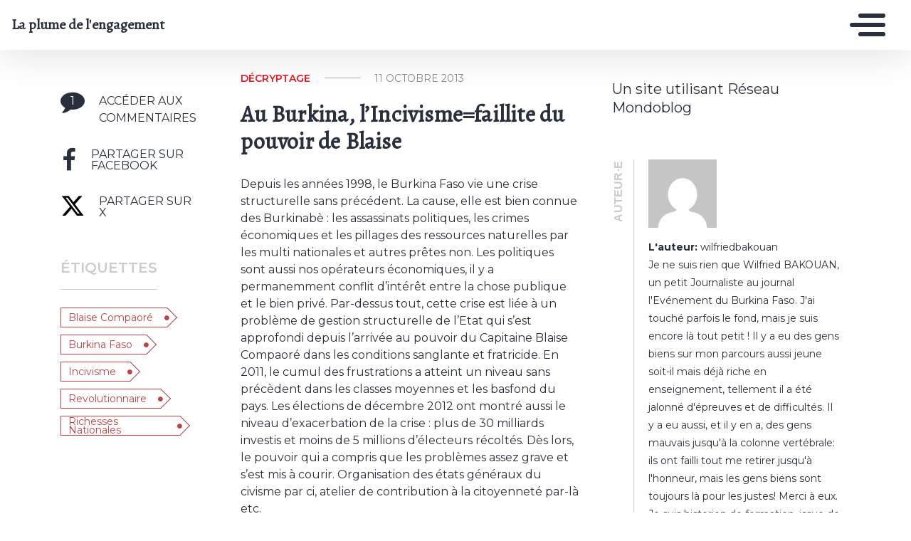

--- FILE ---
content_type: text/html
request_url: https://wilfriedbakouan.mondoblog.org/2013/10/11/au-burkina-lincivismefaillite-du-pouvoir-de-blaise/
body_size: 15360
content:
<!DOCTYPE html>
<html class="no-js" lang="fr-FR">
    <head>
        <meta charset="utf-8">
        <meta http-equiv="X-UA-Compatible" content="IE=edge,chrome=1">
        <meta name="viewport" content="width=device-width,initial-scale=1">
        <title>
                            Au Burkina, l&rsquo;Incivisme=faillite du pouvoir de Blaise  - La plume de l'engagement - La plume de l'engagement
                    </title>
        <meta name="MobileOptimized" content="320">
                <script type="text/javascript">
          window.didomiConfig={languages:{enabled:['fr'],default:'fr'}};
          window.gdprAppliesGlobally=true;
          (function(){function a(e){if(!window.frames[e]){if(document.body&&document.body.firstChild){var t=document.body;var n=document.createElement("iframe");n.style.display="none";n.name=e;n.title=e;t.insertBefore(n,t.firstChild)}
          else{setTimeout(function(){a(e)},5)}}}function e(n,r,o,c,s){function e(e,t,n,a){if(typeof n!=="function"){return}if(!window[r]){window[r]=[]}var i=false;if(s){i=s(e,t,n)}if(!i){window[r].push({command:e,parameter:t,callback:n,version:a})}}e.stub=true;function t(a){if(!window[n]||window[n].stub!==true){return}if(!a.data){return}
            var i=typeof a.data==="string";var e;try{e=i?JSON.parse(a.data):a.data}catch(t){return}if(e[o]){var r=e[o];window[n](r.command,r.parameter,function(e,t){var n={};n[c]={returnValue:e,success:t,callId:r.callId};a.source.postMessage(i?JSON.stringify(n):n,"*")},r.version)}}
            if(typeof window[n]!=="function"){window[n]=e;if(window.addEventListener){window.addEventListener("message",t,false)}else{window.attachEvent("onmessage",t)}}}e("__tcfapi","__tcfapiBuffer","__tcfapiCall","__tcfapiReturn");a("__tcfapiLocator");(function(e){
            var t=document.createElement("script");t.id="spcloader";t.type="text/javascript";t.async=true;t.src="https://sdk.privacy-center.org/"+e+"/loader.js?target="+document.location.hostname;t.charset="utf-8";var n=document.getElementsByTagName("script")[0];n.parentNode.insertBefore(t,n)})("495f718a-9d29-4830-96dc-6035928a6362")})();
        </script>
        <meta name="viewport" content="width=device-width, initial-scale=1">
        <link href="https://fonts.googleapis.com/css2?family=Montserrat:wght@300;400;600;700&amp;display=swap%7CAlegreya:wght@700%7COpen+Sans&amp;display=swap%7CRaleway&amp;display=swap" rel="stylesheet">
        <link rel="apple-touch-icon" href="https://mondoblog.org/app/themes/base-camp/resources/assets/images/favicon.ico">
        <link rel="icon" href="https://mondoblog.org/app/themes/base-camp/resources/assets/images/favicon.ico">
        <!--[if IE]>
        <link rel="shortcut icon" href="https://mondoblog.org/app/themes/base-camp/resources/assets/images/favicon.ico">
        <![endif]-->
        <meta name="description" content="Un site utilisant R&eacute;seau Mondoblog">

        <link rel="pingback" href="/xmlrpc.php">
        
                <meta name="robots" content="index, follow, max-image-preview:large, max-snippet:-1, max-video-preview:-1">
	<style>img:is([sizes="auto" i], [sizes^="auto," i]) { contain-intrinsic-size: 3000px 1500px }</style>
	
	<!-- This site is optimized with the Yoast SEO plugin v25.3.1 - https://yoast.com/wordpress/plugins/seo/ -->
	<link rel="canonical" href="/2013/10/11/au-burkina-lincivismefaillite-du-pouvoir-de-blaise/">
	<script type="application/ld+json" class="yoast-schema-graph">{"@context":"https://schema.org","@graph":[{"@type":"WebPage","@id":"/2013/10/11/au-burkina-lincivismefaillite-du-pouvoir-de-blaise/","url":"/2013/10/11/au-burkina-lincivismefaillite-du-pouvoir-de-blaise/","name":"Au Burkina, l’Incivisme=faillite du pouvoir de Blaise - La plume de l&#039;engagement","isPartOf":{"@id":"/#website"},"datePublished":"2013-10-11T14:57:21+00:00","dateModified":"2013-10-11T22:15:12+00:00","author":{"@id":"/#/schema/person/a50d45c97a653d7ad1f0aedae17c648c"},"breadcrumb":{"@id":"/2013/10/11/au-burkina-lincivismefaillite-du-pouvoir-de-blaise/#breadcrumb"},"inLanguage":"fr-FR","potentialAction":[{"@type":"ReadAction","target":["/2013/10/11/au-burkina-lincivismefaillite-du-pouvoir-de-blaise/"]}]},{"@type":"BreadcrumbList","@id":"/2013/10/11/au-burkina-lincivismefaillite-du-pouvoir-de-blaise/#breadcrumb","itemListElement":[{"@type":"ListItem","position":1,"name":"Home","item":"/"},{"@type":"ListItem","position":2,"name":"Au Burkina, l’Incivisme=faillite du pouvoir de Blaise"}]},{"@type":"WebSite","@id":"/#website","url":"/","name":"La plume de l&#039;engagement","description":"Un site utilisant Réseau Mondoblog","potentialAction":[{"@type":"SearchAction","target":{"@type":"EntryPoint","urlTemplate":"/?s={search_term_string}"},"query-input":{"@type":"PropertyValueSpecification","valueRequired":true,"valueName":"search_term_string"}}],"inLanguage":"fr-FR"},{"@type":"Person","@id":"/#/schema/person/a50d45c97a653d7ad1f0aedae17c648c","name":"wilfriedbakouan","image":{"@type":"ImageObject","inLanguage":"fr-FR","@id":"/#/schema/person/image/","url":"https://secure.gravatar.com/avatar/02121b30e96f08dbf58a8c53f4fc4294437401b518accf189ecb682b4317be17?s=96&d=mm&r=g","contentUrl":"https://secure.gravatar.com/avatar/02121b30e96f08dbf58a8c53f4fc4294437401b518accf189ecb682b4317be17?s=96&d=mm&r=g","caption":"wilfriedbakouan"},"description":"Je ne suis rien que Wilfried BAKOUAN, un petit Journaliste au journal l'Evénement du Burkina Faso. J'ai touché parfois le fond, mais je suis encore là tout petit ! Il y a eu des gens biens sur mon parcours aussi jeune soit-il mais déjà riche en enseignement, tellement il a été jalonné d'épreuves et de difficultés. Il y a eu aussi, et il y en a, des gens mauvais jusqu'à la colonne vertébrale: ils ont failli tout me retirer jusqu'à l'honneur, mais les gens biens sont toujours là pour les justes! Merci à eux. Je suis historien de formation, issue de l'université de Ouagadougou. J'ai commencé le journalisme il y a 4 ans alors que je revenais de campagne où je faisais de la vacation en Histoire-Géographie au collège. Le Journalisme est une passion, j'ai raté l'occasion de l'étudier à l'université, mais je l'ai rattrapé sur le terrain de la pratique. Il est encore plus intéressant quand il est engagé. A chacun son dada et je crois que j'ai trouvé le mien. Je serai au rendez-vous!","sameAs":["https://www.wilfriedbakouan.mondoblog.org"],"url":"/author/wilfriedbakouan/"}]}</script>
	<!-- / Yoast SEO plugin. -->


<link rel="dns-prefetch" href="//mondoblog.org">
<link rel="alternate" type="application/rss+xml" title="La plume de l'engagement &raquo; Flux" href="/feed/">
<link rel="alternate" type="application/rss+xml" title="La plume de l'engagement &raquo; Flux des commentaires" href="/comments/feed/">
<link rel="alternate" type="application/rss+xml" title="La plume de l'engagement &raquo; Au Burkina, l&rsquo;Incivisme=faillite du pouvoir de Blaise Flux des commentaires" href="/2013/10/11/au-burkina-lincivismefaillite-du-pouvoir-de-blaise/feed/">
<script type="text/javascript">
/* <![CDATA[ */
window._wpemojiSettings = {"baseUrl":"https:\/\/s.w.org\/images\/core\/emoji\/15.1.0\/72x72\/","ext":".png","svgUrl":"https:\/\/s.w.org\/images\/core\/emoji\/15.1.0\/svg\/","svgExt":".svg","source":{"concatemoji":"\/wp-includes\/js\/wp-emoji-release.min.js"}};
/*! This file is auto-generated */
!function(i,n){var o,s,e;function c(e){try{var t={supportTests:e,timestamp:(new Date).valueOf()};sessionStorage.setItem(o,JSON.stringify(t))}catch(e){}}function p(e,t,n){e.clearRect(0,0,e.canvas.width,e.canvas.height),e.fillText(t,0,0);var t=new Uint32Array(e.getImageData(0,0,e.canvas.width,e.canvas.height).data),r=(e.clearRect(0,0,e.canvas.width,e.canvas.height),e.fillText(n,0,0),new Uint32Array(e.getImageData(0,0,e.canvas.width,e.canvas.height).data));return t.every(function(e,t){return e===r[t]})}function u(e,t,n){switch(t){case"flag":return n(e,"\ud83c\udff3\ufe0f\u200d\u26a7\ufe0f","\ud83c\udff3\ufe0f\u200b\u26a7\ufe0f")?!1:!n(e,"\ud83c\uddfa\ud83c\uddf3","\ud83c\uddfa\u200b\ud83c\uddf3")&&!n(e,"\ud83c\udff4\udb40\udc67\udb40\udc62\udb40\udc65\udb40\udc6e\udb40\udc67\udb40\udc7f","\ud83c\udff4\u200b\udb40\udc67\u200b\udb40\udc62\u200b\udb40\udc65\u200b\udb40\udc6e\u200b\udb40\udc67\u200b\udb40\udc7f");case"emoji":return!n(e,"\ud83d\udc26\u200d\ud83d\udd25","\ud83d\udc26\u200b\ud83d\udd25")}return!1}function f(e,t,n){var r="undefined"!=typeof WorkerGlobalScope&&self instanceof WorkerGlobalScope?new OffscreenCanvas(300,150):i.createElement("canvas"),a=r.getContext("2d",{willReadFrequently:!0}),o=(a.textBaseline="top",a.font="600 32px Arial",{});return e.forEach(function(e){o[e]=t(a,e,n)}),o}function t(e){var t=i.createElement("script");t.src=e,t.defer=!0,i.head.appendChild(t)}"undefined"!=typeof Promise&&(o="wpEmojiSettingsSupports",s=["flag","emoji"],n.supports={everything:!0,everythingExceptFlag:!0},e=new Promise(function(e){i.addEventListener("DOMContentLoaded",e,{once:!0})}),new Promise(function(t){var n=function(){try{var e=JSON.parse(sessionStorage.getItem(o));if("object"==typeof e&&"number"==typeof e.timestamp&&(new Date).valueOf()<e.timestamp+604800&&"object"==typeof e.supportTests)return e.supportTests}catch(e){}return null}();if(!n){if("undefined"!=typeof Worker&&"undefined"!=typeof OffscreenCanvas&&"undefined"!=typeof URL&&URL.createObjectURL&&"undefined"!=typeof Blob)try{var e="postMessage("+f.toString()+"("+[JSON.stringify(s),u.toString(),p.toString()].join(",")+"));",r=new Blob([e],{type:"text/javascript"}),a=new Worker(URL.createObjectURL(r),{name:"wpTestEmojiSupports"});return void(a.onmessage=function(e){c(n=e.data),a.terminate(),t(n)})}catch(e){}c(n=f(s,u,p))}t(n)}).then(function(e){for(var t in e)n.supports[t]=e[t],n.supports.everything=n.supports.everything&&n.supports[t],"flag"!==t&&(n.supports.everythingExceptFlag=n.supports.everythingExceptFlag&&n.supports[t]);n.supports.everythingExceptFlag=n.supports.everythingExceptFlag&&!n.supports.flag,n.DOMReady=!1,n.readyCallback=function(){n.DOMReady=!0}}).then(function(){return e}).then(function(){var e;n.supports.everything||(n.readyCallback(),(e=n.source||{}).concatemoji?t(e.concatemoji):e.wpemoji&&e.twemoji&&(t(e.twemoji),t(e.wpemoji)))}))}((window,document),window._wpemojiSettings);
/* ]]> */
</script>
<style id="wp-emoji-styles-inline-css" type="text/css">

	img.wp-smiley, img.emoji {
		display: inline !important;
		border: none !important;
		box-shadow: none !important;
		height: 1em !important;
		width: 1em !important;
		margin: 0 0.07em !important;
		vertical-align: -0.1em !important;
		background: none !important;
		padding: 0 !important;
	}
</style>
<link rel="stylesheet" id="wp-block-library-css" href="/wp-includes/css/dist/block-library/style.min.css" type="text/css" media="all">
<style id="classic-theme-styles-inline-css" type="text/css">
/*! This file is auto-generated */
.wp-block-button__link{color:#fff;background-color:#32373c;border-radius:9999px;box-shadow:none;text-decoration:none;padding:calc(.667em + 2px) calc(1.333em + 2px);font-size:1.125em}.wp-block-file__button{background:#32373c;color:#fff;text-decoration:none}
</style>
<style id="global-styles-inline-css" type="text/css">
:root{--wp--preset--aspect-ratio--square: 1;--wp--preset--aspect-ratio--4-3: 4/3;--wp--preset--aspect-ratio--3-4: 3/4;--wp--preset--aspect-ratio--3-2: 3/2;--wp--preset--aspect-ratio--2-3: 2/3;--wp--preset--aspect-ratio--16-9: 16/9;--wp--preset--aspect-ratio--9-16: 9/16;--wp--preset--color--black: #000000;--wp--preset--color--cyan-bluish-gray: #abb8c3;--wp--preset--color--white: #ffffff;--wp--preset--color--pale-pink: #f78da7;--wp--preset--color--vivid-red: #cf2e2e;--wp--preset--color--luminous-vivid-orange: #ff6900;--wp--preset--color--luminous-vivid-amber: #fcb900;--wp--preset--color--light-green-cyan: #7bdcb5;--wp--preset--color--vivid-green-cyan: #00d084;--wp--preset--color--pale-cyan-blue: #8ed1fc;--wp--preset--color--vivid-cyan-blue: #0693e3;--wp--preset--color--vivid-purple: #9b51e0;--wp--preset--gradient--vivid-cyan-blue-to-vivid-purple: linear-gradient(135deg,rgba(6,147,227,1) 0%,rgb(155,81,224) 100%);--wp--preset--gradient--light-green-cyan-to-vivid-green-cyan: linear-gradient(135deg,rgb(122,220,180) 0%,rgb(0,208,130) 100%);--wp--preset--gradient--luminous-vivid-amber-to-luminous-vivid-orange: linear-gradient(135deg,rgba(252,185,0,1) 0%,rgba(255,105,0,1) 100%);--wp--preset--gradient--luminous-vivid-orange-to-vivid-red: linear-gradient(135deg,rgba(255,105,0,1) 0%,rgb(207,46,46) 100%);--wp--preset--gradient--very-light-gray-to-cyan-bluish-gray: linear-gradient(135deg,rgb(238,238,238) 0%,rgb(169,184,195) 100%);--wp--preset--gradient--cool-to-warm-spectrum: linear-gradient(135deg,rgb(74,234,220) 0%,rgb(151,120,209) 20%,rgb(207,42,186) 40%,rgb(238,44,130) 60%,rgb(251,105,98) 80%,rgb(254,248,76) 100%);--wp--preset--gradient--blush-light-purple: linear-gradient(135deg,rgb(255,206,236) 0%,rgb(152,150,240) 100%);--wp--preset--gradient--blush-bordeaux: linear-gradient(135deg,rgb(254,205,165) 0%,rgb(254,45,45) 50%,rgb(107,0,62) 100%);--wp--preset--gradient--luminous-dusk: linear-gradient(135deg,rgb(255,203,112) 0%,rgb(199,81,192) 50%,rgb(65,88,208) 100%);--wp--preset--gradient--pale-ocean: linear-gradient(135deg,rgb(255,245,203) 0%,rgb(182,227,212) 50%,rgb(51,167,181) 100%);--wp--preset--gradient--electric-grass: linear-gradient(135deg,rgb(202,248,128) 0%,rgb(113,206,126) 100%);--wp--preset--gradient--midnight: linear-gradient(135deg,rgb(2,3,129) 0%,rgb(40,116,252) 100%);--wp--preset--font-size--small: 13px;--wp--preset--font-size--medium: 20px;--wp--preset--font-size--large: 36px;--wp--preset--font-size--x-large: 42px;--wp--preset--spacing--20: 0.44rem;--wp--preset--spacing--30: 0.67rem;--wp--preset--spacing--40: 1rem;--wp--preset--spacing--50: 1.5rem;--wp--preset--spacing--60: 2.25rem;--wp--preset--spacing--70: 3.38rem;--wp--preset--spacing--80: 5.06rem;--wp--preset--shadow--natural: 6px 6px 9px rgba(0, 0, 0, 0.2);--wp--preset--shadow--deep: 12px 12px 50px rgba(0, 0, 0, 0.4);--wp--preset--shadow--sharp: 6px 6px 0px rgba(0, 0, 0, 0.2);--wp--preset--shadow--outlined: 6px 6px 0px -3px rgba(255, 255, 255, 1), 6px 6px rgba(0, 0, 0, 1);--wp--preset--shadow--crisp: 6px 6px 0px rgba(0, 0, 0, 1);}:where(.is-layout-flex){gap: 0.5em;}:where(.is-layout-grid){gap: 0.5em;}body .is-layout-flex{display: flex;}.is-layout-flex{flex-wrap: wrap;align-items: center;}.is-layout-flex > :is(*, div){margin: 0;}body .is-layout-grid{display: grid;}.is-layout-grid > :is(*, div){margin: 0;}:where(.wp-block-columns.is-layout-flex){gap: 2em;}:where(.wp-block-columns.is-layout-grid){gap: 2em;}:where(.wp-block-post-template.is-layout-flex){gap: 1.25em;}:where(.wp-block-post-template.is-layout-grid){gap: 1.25em;}.has-black-color{color: var(--wp--preset--color--black) !important;}.has-cyan-bluish-gray-color{color: var(--wp--preset--color--cyan-bluish-gray) !important;}.has-white-color{color: var(--wp--preset--color--white) !important;}.has-pale-pink-color{color: var(--wp--preset--color--pale-pink) !important;}.has-vivid-red-color{color: var(--wp--preset--color--vivid-red) !important;}.has-luminous-vivid-orange-color{color: var(--wp--preset--color--luminous-vivid-orange) !important;}.has-luminous-vivid-amber-color{color: var(--wp--preset--color--luminous-vivid-amber) !important;}.has-light-green-cyan-color{color: var(--wp--preset--color--light-green-cyan) !important;}.has-vivid-green-cyan-color{color: var(--wp--preset--color--vivid-green-cyan) !important;}.has-pale-cyan-blue-color{color: var(--wp--preset--color--pale-cyan-blue) !important;}.has-vivid-cyan-blue-color{color: var(--wp--preset--color--vivid-cyan-blue) !important;}.has-vivid-purple-color{color: var(--wp--preset--color--vivid-purple) !important;}.has-black-background-color{background-color: var(--wp--preset--color--black) !important;}.has-cyan-bluish-gray-background-color{background-color: var(--wp--preset--color--cyan-bluish-gray) !important;}.has-white-background-color{background-color: var(--wp--preset--color--white) !important;}.has-pale-pink-background-color{background-color: var(--wp--preset--color--pale-pink) !important;}.has-vivid-red-background-color{background-color: var(--wp--preset--color--vivid-red) !important;}.has-luminous-vivid-orange-background-color{background-color: var(--wp--preset--color--luminous-vivid-orange) !important;}.has-luminous-vivid-amber-background-color{background-color: var(--wp--preset--color--luminous-vivid-amber) !important;}.has-light-green-cyan-background-color{background-color: var(--wp--preset--color--light-green-cyan) !important;}.has-vivid-green-cyan-background-color{background-color: var(--wp--preset--color--vivid-green-cyan) !important;}.has-pale-cyan-blue-background-color{background-color: var(--wp--preset--color--pale-cyan-blue) !important;}.has-vivid-cyan-blue-background-color{background-color: var(--wp--preset--color--vivid-cyan-blue) !important;}.has-vivid-purple-background-color{background-color: var(--wp--preset--color--vivid-purple) !important;}.has-black-border-color{border-color: var(--wp--preset--color--black) !important;}.has-cyan-bluish-gray-border-color{border-color: var(--wp--preset--color--cyan-bluish-gray) !important;}.has-white-border-color{border-color: var(--wp--preset--color--white) !important;}.has-pale-pink-border-color{border-color: var(--wp--preset--color--pale-pink) !important;}.has-vivid-red-border-color{border-color: var(--wp--preset--color--vivid-red) !important;}.has-luminous-vivid-orange-border-color{border-color: var(--wp--preset--color--luminous-vivid-orange) !important;}.has-luminous-vivid-amber-border-color{border-color: var(--wp--preset--color--luminous-vivid-amber) !important;}.has-light-green-cyan-border-color{border-color: var(--wp--preset--color--light-green-cyan) !important;}.has-vivid-green-cyan-border-color{border-color: var(--wp--preset--color--vivid-green-cyan) !important;}.has-pale-cyan-blue-border-color{border-color: var(--wp--preset--color--pale-cyan-blue) !important;}.has-vivid-cyan-blue-border-color{border-color: var(--wp--preset--color--vivid-cyan-blue) !important;}.has-vivid-purple-border-color{border-color: var(--wp--preset--color--vivid-purple) !important;}.has-vivid-cyan-blue-to-vivid-purple-gradient-background{background: var(--wp--preset--gradient--vivid-cyan-blue-to-vivid-purple) !important;}.has-light-green-cyan-to-vivid-green-cyan-gradient-background{background: var(--wp--preset--gradient--light-green-cyan-to-vivid-green-cyan) !important;}.has-luminous-vivid-amber-to-luminous-vivid-orange-gradient-background{background: var(--wp--preset--gradient--luminous-vivid-amber-to-luminous-vivid-orange) !important;}.has-luminous-vivid-orange-to-vivid-red-gradient-background{background: var(--wp--preset--gradient--luminous-vivid-orange-to-vivid-red) !important;}.has-very-light-gray-to-cyan-bluish-gray-gradient-background{background: var(--wp--preset--gradient--very-light-gray-to-cyan-bluish-gray) !important;}.has-cool-to-warm-spectrum-gradient-background{background: var(--wp--preset--gradient--cool-to-warm-spectrum) !important;}.has-blush-light-purple-gradient-background{background: var(--wp--preset--gradient--blush-light-purple) !important;}.has-blush-bordeaux-gradient-background{background: var(--wp--preset--gradient--blush-bordeaux) !important;}.has-luminous-dusk-gradient-background{background: var(--wp--preset--gradient--luminous-dusk) !important;}.has-pale-ocean-gradient-background{background: var(--wp--preset--gradient--pale-ocean) !important;}.has-electric-grass-gradient-background{background: var(--wp--preset--gradient--electric-grass) !important;}.has-midnight-gradient-background{background: var(--wp--preset--gradient--midnight) !important;}.has-small-font-size{font-size: var(--wp--preset--font-size--small) !important;}.has-medium-font-size{font-size: var(--wp--preset--font-size--medium) !important;}.has-large-font-size{font-size: var(--wp--preset--font-size--large) !important;}.has-x-large-font-size{font-size: var(--wp--preset--font-size--x-large) !important;}
:where(.wp-block-post-template.is-layout-flex){gap: 1.25em;}:where(.wp-block-post-template.is-layout-grid){gap: 1.25em;}
:where(.wp-block-columns.is-layout-flex){gap: 2em;}:where(.wp-block-columns.is-layout-grid){gap: 2em;}
:root :where(.wp-block-pullquote){font-size: 1.5em;line-height: 1.6;}
</style>
<style id="akismet-widget-style-inline-css" type="text/css">

			.a-stats {
				--akismet-color-mid-green: #357b49;
				--akismet-color-white: #fff;
				--akismet-color-light-grey: #f6f7f7;

				max-width: 350px;
				width: auto;
			}

			.a-stats * {
				all: unset;
				box-sizing: border-box;
			}

			.a-stats strong {
				font-weight: 600;
			}

			.a-stats a.a-stats__link,
			.a-stats a.a-stats__link:visited,
			.a-stats a.a-stats__link:active {
				background: var(--akismet-color-mid-green);
				border: none;
				box-shadow: none;
				border-radius: 8px;
				color: var(--akismet-color-white);
				cursor: pointer;
				display: block;
				font-family: -apple-system, BlinkMacSystemFont, 'Segoe UI', 'Roboto', 'Oxygen-Sans', 'Ubuntu', 'Cantarell', 'Helvetica Neue', sans-serif;
				font-weight: 500;
				padding: 12px;
				text-align: center;
				text-decoration: none;
				transition: all 0.2s ease;
			}

			/* Extra specificity to deal with TwentyTwentyOne focus style */
			.widget .a-stats a.a-stats__link:focus {
				background: var(--akismet-color-mid-green);
				color: var(--akismet-color-white);
				text-decoration: none;
			}

			.a-stats a.a-stats__link:hover {
				filter: brightness(110%);
				box-shadow: 0 4px 12px rgba(0, 0, 0, 0.06), 0 0 2px rgba(0, 0, 0, 0.16);
			}

			.a-stats .count {
				color: var(--akismet-color-white);
				display: block;
				font-size: 1.5em;
				line-height: 1.4;
				padding: 0 13px;
				white-space: nowrap;
			}
		
</style>
<link rel="stylesheet" id="sib-front-css-css" href="https://mondoblog.org/app/plugins/mailin/css/mailin-front.css" type="text/css" media="all">
<link rel="stylesheet" id="base-camp-styles-css" href="/app/themes/base-camp/static/css/styles.36b428a19dc4b1a5ce37.css" type="text/css" media="all">
<script type="text/javascript" src="/wp-includes/js/jquery/jquery.min.js" id="jquery-core-js"></script>
<script type="text/javascript" src="/wp-includes/js/jquery/jquery-migrate.min.js" id="jquery-migrate-js"></script>
<script type="text/javascript" id="sib-front-js-js-extra">
/* <![CDATA[ */
var sibErrMsg = {"invalidMail":"Veuillez entrer une adresse e-mail valide.","requiredField":"Veuillez compl\u00e9ter les champs obligatoires.","invalidDateFormat":"Veuillez entrer une date valide.","invalidSMSFormat":"Veuillez entrer une num\u00e9ro de t\u00e9l\u00e9phone valide."};
var ajax_sib_front_object = {"ajax_url":"\/wp-admin\/admin-ajax.php","ajax_nonce":"2510aac120","flag_url":"https:\/\/mondoblog.org\/app\/plugins\/mailin\/img\/flags\/"};
/* ]]> */
</script>
<script type="text/javascript" src="https://mondoblog.org/app/plugins/mailin/js/mailin-front.js" id="sib-front-js-js"></script>
<link rel="https://api.w.org/" href="/wp-json/"><link rel="alternate" title="JSON" type="application/json" href="/wp-json/wp/v2/posts/13"><link rel="EditURI" type="application/rsd+xml" title="RSD" href="/xmlrpc.php?rsd">

<link rel="shortlink" href="/?p=13">
<link rel="alternate" title="oEmbed (JSON)" type="application/json+oembed" href="/wp-json/oembed/1.0/embed?url=https%3A%2F%2F%2F2013%2F10%2F11%2Fau-burkina-lincivismefaillite-du-pouvoir-de-blaise%2F">
<link rel="alternate" title="oEmbed (XML)" type="text/xml+oembed" href="/wp-json/oembed/1.0/embed?url=https%3A%2F%2F%2F2013%2F10%2F11%2Fau-burkina-lincivismefaillite-du-pouvoir-de-blaise%2F&amp;format=xml">
<script async src='https://www.googletagmanager.com/gtag/js?id=UA-33189658-2'></script>
        <script>
          window.dataLayer = window.dataLayer || [];
          function gtag(){dataLayer.push(arguments);}
          gtag('js', new Date());
          gtag('config', 'UA-33189658-2');
        </script>
        <style type="text/css">.recentcomments a{display:inline !important;padding:0 !important;margin:0 !important;}</style>

        <!-- ________________ INSERT FONTS _________________-->
        <link rel="stylesheet" href="https://fonts.googleapis.com/css?family=Alegreya%7CMontserrat%7CAlegreya">
<style>
	body { font-family: "Montserrat"; } h1, h2, h3, h4 ,h5, h6 { font-family:
	"Alegreya"; } #twn-main-navbar .navbar-brand a { font-family: "Alegreya"; } .navbar-brand { font-size: 3; }
</style>


        <style>
            .widget-sidebar-block.widget_search{
                display: none;
            }
        </style>

    </head>
    <body class="wp-singular post-template-default single single-post postid-13 single-format-standard wp-theme-base-camp has-sidebar" data-cmp-theme="mondoblog">

                <nav class="pushy pushy-right">
            <div class="pushy-content">

                
<ul class="navbar-nav text-uppercase ml-auto">
                                
        <li class="nav-item   menu-item menu-item-type-custom menu-item-object-custom menu-item-home menu-item-90 ">

            <a href="/" class="nav-link ">
                Accueil
                            </a>

                    </li>
                                
        <li class="nav-item   menu-item menu-item-type-post_type menu-item-object-page menu-item-91 ">

            <a href="/page-d-exemple/" class="nav-link ">
                Tribune
                            </a>

                    </li>
    </ul>

<div class="navbar-socials">
	<div class="navbar-item">
		<ul class="social-pages">
	</ul>

	</div>
</div>

    <a class="header-mondoblog-logo" href="https://mondoblog.org/" target="_blank">
        <img src="https://mondoblog.org/app/themes/base-camp/resources/assets/images/MONDOBLOG_HQ_500x.min.png">
    </a>

            </div>
        </nav>
        <div class="site-overlay"></div>

                    <header id="main-header">

                <nav class="navbar fixed-top navbar-inverse push" id="twn-main-navbar">
	<div class="navbar-brand">
	<a class="navbar-item" href="/">
					La plume de l'engagement
			</a>

	<div class="navbar-burger">
		<span></span>
		<span></span>
		<span></span>
	</div>
</div>

	<div class="twn-navbar-half-right">
		<div class="navbar-socials">
	<div class="navbar-item">
		<ul class="social-pages">
	</ul>

	</div>
</div>
	</div>

		<div class="navbar-right">
		<button class="navbar-toggler navbar-toggler-right menu-btn" type="button" aria-label="Toggle navigation" aria-expanded="false" aria-controls="navBar" data-toggle="collapse" data-target="#navBar">
			<span></span>
		</button>
	</div>
</nav>

                
            </header>
        
                <div id="container">

                            <div id="app">

                <div class="container ">

                    <!-- SIDEBAR right -->

                                                                

                    <div class="row  twn-has-sidebar twn-sidebar-right">

                                                                                                    
                        <div class="col-md-8">
                            	<div class="single-content">
		<article class="main-article">
			











        

<div class="row   -left twn-haz-pc-sidebar">

            <div class="col-md-4 twn-red-square twn-pc-sidebar">

        <h1 class="title is-2">Au Burkina, l&rsquo;Incivisme=faillite du pouvoir de Blaise</h1>

        
        
        <div class="twn-ps-sidebar-box">

            <ul>

                <li class="twn-post-info-block">
                    <div class="twn-line j-scroll-to-comments">

                        <div class="twn-post-comment-count">
                            <i class="fa fa-comment" aria-hidden="true">
                                <div>
                                    1
                                </div>
                            </i>
                        </div>

                        <span>Acc&eacute;der aux commentaires</span>

                    </div>
                </li>

                <li class="twn-post-info-block">
                    <a target="_blank" title="Facebook" href="http://www.facebook.com/sharer.php?u=/2013/10/11/au-burkina-lincivismefaillite-du-pouvoir-de-blaise/">
                        <i class="fa fa-facebook-f" aria-hidden="true">
                            <span>Partager sur facebook</span>
                        </i>
                    </a>
                </li>

                <li class="twn-post-info-block">
                    <a target="_blank" title="Twitter" href="https://twitter.com/share?url=/2013/10/11/au-burkina-lincivismefaillite-du-pouvoir-de-blaise/&amp;text=Au%20Burkina,%20l%E2%80%99Incivisme=faillite%20du%20pouvoir%20de%20Blaise&amp;hashtags=Blaise%20Compaor%C3%A9,Burkina%20Faso,Incivisme,revolutionnaire,richesses%20nationales">
                        <i class="fa fa-x-twitter" aria-hidden="true">
                            <span>Partager sur X</span>
                        </i>
                    </a>
                </li>

            </ul>

        </div>

        <div class="twn-ps-sidebar-box sidebar-tags">

            <span class="title-box">&Eacute;tiquettes</span>

            <div class="tags">
                                    <a class="tag" href="/mots_clefs/blaise-compaore/">Blaise Compaor&eacute;</a>
                                    <a class="tag" href="/mots_clefs/burkina-faso/">Burkina Faso</a>
                                    <a class="tag" href="/mots_clefs/incivisme/">Incivisme</a>
                                    <a class="tag" href="/mots_clefs/revolutionnaire/">revolutionnaire</a>
                                    <a class="tag" href="/mots_clefs/richesses-nationales/">richesses nationales</a>
                            </div>

        </div>

    </div>
    
        <div class="twn-post-content col-md-8">

                    <div class="twn-line -local-title">

                <div class="category">
                    <a href="/sujet/non-classe/decryptage/">D&eacute;cryptage</a>
                </div>

                <div class="date">11 octobre 2013</div>

            </div>

            <h1 class="title is-2">Au Burkina, l&rsquo;Incivisme=faillite du pouvoir de Blaise</h1>

            
        
        <p>Depuis les ann&eacute;es 1998, le Burkina Faso vie une crise structurelle sans pr&eacute;c&eacute;dent. La cause, elle est bien connue des Burkinab&egrave;&nbsp;: les assassinats politiques, les crimes &eacute;conomiques et les pillages des ressources naturelles par les multi nationales et autres pr&ecirc;tes non. Les politiques sont aussi nos op&eacute;rateurs &eacute;conomiques, il y a permanemment conflit d&rsquo;int&eacute;r&ecirc;t entre la chose publique et le bien priv&eacute;. Par-dessus tout, cette crise est li&eacute;e &agrave; un probl&egrave;me de gestion structurelle de l&rsquo;Etat qui s&rsquo;est approfondi depuis l&rsquo;arriv&eacute;e au pouvoir du Capitaine Blaise Compaor&eacute; dans les conditions sanglante et fratricide. En 2011, le cumul des frustrations a atteint un niveau sans pr&eacute;c&egrave;dent dans les classes moyennes et les basfond du pays. Les &eacute;lections de d&eacute;cembre 2012 ont montr&eacute; aussi le niveau d&rsquo;exacerbation de la crise&nbsp;: plus de 30 milliards investis et moins de 5 millions d&rsquo;&eacute;lecteurs r&eacute;colt&eacute;s. D&egrave;s lors, le pouvoir qui a compris que les probl&egrave;mes assez grave et s&rsquo;est mis &agrave; courir. Organisation des &eacute;tats g&eacute;n&eacute;raux du civisme par ci, atelier de contribution &agrave; la citoyennet&eacute; par-l&agrave; etc.</p>
<p>Pour les progressistes, il convient de se demander ce qui suit&nbsp;:</p>
<p>&ndash;&nbsp;&nbsp;&nbsp;&nbsp;&nbsp;&nbsp;&nbsp;&nbsp;&nbsp; <b>Qu&rsquo;est-ce que le civisme et l&rsquo;incivisme&nbsp;?</b></p>
<p>&ndash;&nbsp;&nbsp;&nbsp;&nbsp;&nbsp;&nbsp;&nbsp;&nbsp;&nbsp; <b>Pourquoi l&rsquo;incivisme dans notre pays&nbsp;?</b></p>
<p>&ndash;&nbsp;&nbsp;&nbsp;&nbsp;&nbsp;&nbsp;&nbsp;&nbsp;&nbsp; <b>Quelle alternative &agrave; l&rsquo;incivisme que vit notre pays&nbsp;?</b></p>
<p>A toutes ces &nbsp;interrogations, il convient de noter que le civisme est vu comme &eacute;tant le respect, l&rsquo;attachement et le d&eacute;vouement du citoyen pour la collectivit&eacute; dans laquelle il vit. C&rsquo;est le d&eacute;vouement donc pour l&rsquo;int&eacute;r&ecirc;t public, la chose publique. Cela dit, le civisme n&eacute;cessiterait donc une conscience politique plus &eacute;lev&eacute;e avec l&rsquo;implication de prendre conscience de ses droits et de ses devoirs au sein de la collectivit&eacute;. Il se distingue de la citoyennet&eacute; (condition du citoyen) et de la civilit&eacute; (respect des autres dans les rapports priv&eacute;s).</p>
<p>Le minist&egrave;re de la justice diagnostiquant l&rsquo;incivisme &eacute;crit dans un rapport ce qui suit que&nbsp;: &laquo;&nbsp;<i>l&rsquo;incivisme grandissant&nbsp;: l&rsquo;incivisme, ph&eacute;nom&egrave;ne&nbsp; nouveau au Burkina Faso, est constitu&eacute; de troubles &agrave; l&rsquo;ordre public et des acte de vandalisme se traduisant par des destructions de biens publics et priv&eacute;s, voire des atteintes physiques. Ph&eacute;nom&egrave;ne inconnu avant les &eacute;v&eacute;nements de mars 2011, l&rsquo;on est tent&eacute; de dire que ceux-ci en constitue le point de d&eacute;part. Cependant, &agrave; l&rsquo;analyse, une telle d&eacute;duction serait h&acirc;tive car en r&eacute;alit&eacute;, la mort de Justin Zongo n&rsquo;en a &eacute;t&eacute; que l&rsquo;&eacute;l&eacute;ment d&eacute;clencheur. Le d&eacute;clenchement du ph&eacute;nom&egrave;ne &eacute;tant survenu dans le&nbsp; milieu scolaire et universitaire, l&rsquo;impunit&eacute; pourrait davantage expliquer son origine du fait de situations similaires &agrave; celles de Justin Zongo demeur&eacute;es impunies (mort des &eacute;l&egrave;ves de Garango en 1995, Norbert Zongo de Koudougou en 1998, Flavien N&eacute;bie de Bouss&eacute; en 2002, sans oublier les nombreux disparus et assassinats politiques sous diff&eacute;rents r&eacute;gimes et demeur&eacute;s sans solutions). Dans son diagnostic, le coll&egrave;ge des sages mis en place pour la journ&eacute;e de r&eacute;conciliation nationale du 30 mars 2001 a reconnu que la crise n&eacute;e de l&rsquo;assassinat du journaliste Norbert Zongo &eacute;tait r&eacute;elle et profonde. Elle &eacute;tait structurelle, s&rsquo;&eacute;tendait &agrave; tous les secteurs de la vie nationale et touchait toutes les couches de la population. Elle se manifestait dans les domaines &nbsp;social et culturel, politique, administrative, &eacute;conomique et enfin &eacute;thique. Les tragiques &eacute;v&egrave;nements de Sapouy du 13 d&eacute;cembre 1998 n&rsquo;ont &eacute;t&eacute; que le d&eacute;clencheur. La mort de Justin Zongo &agrave; Koudougou a produit les m&ecirc;mes effets. Il es &agrave; craindre qu&rsquo;un cycle de violence ne s&rsquo;instaure&nbsp;</i>&raquo;. (Rapport d&rsquo;&eacute;tude sur les&nbsp; d&eacute;fis li&eacute;s &agrave; la s&eacute;curit&eacute; dans les r&eacute;gions du sahel et du nord du Burkina Faso, mai 2012, p6). Et le Capitaine et son pouvoir &nbsp;de la 4<sup>&egrave;me</sup> r&eacute;publique multiplient les activit&eacute;s, foras et autres &eacute;tat g&eacute;n&eacute;raux pour lutter contre l&rsquo;incivisme. Il est m&ecirc;me arriv&eacute; que ses premiers ministres fassent des d&eacute;clarations sur le ph&eacute;nom&egrave;ne&nbsp;; mais toutes les structures mises en places par eux, donnes, dans leur rapport les m&ecirc;mes r&eacute;sultats et les engagements populistes des premiers ministres ne sont pas suivit d&rsquo;effet notamment dans la lutte contre la corruption par exemple. <b>Pourquoi&nbsp;?</b>, parce que c&rsquo;est une logique du syst&egrave;me capitaliste, n&eacute;ocolonial qui g&eacute;n&egrave;re la corruption, les guerres, des rapines, les tripatouillages, etc. et l&rsquo;exploitation outranci&egrave;re des peuples et des travailleurs. Dans le sa forme lib&eacute;rale, il n&rsquo;y a pas de place pour l&rsquo;humanit&eacute;, pour l&rsquo;Homme. &laquo;&nbsp;Le capitalisme n&rsquo;a cure de la moral, disait Fran&ccedil;ois Perroux, &eacute;conomiste fran&ccedil;ais.</p>
<p>Or, justement Blaise Compaor&eacute; en jouant le bon valet de l&rsquo;imp&eacute;rialisme fran&ccedil;ais en occurrence, a conduit directement le Burkina Faso depuis les &nbsp;ann&eacute;es 1991 dans un capitalisme de types sauvage &agrave; travers l&rsquo;ajustement structurel dict&eacute; par la Banque mondiale et le FMI, deux institutions instruments de l&rsquo;ONU, du G8 et de l&rsquo;OMC&hellip;, pour promouvoir le lib&eacute;ralisme dans le monde et au Burkina Faso.</p>
<p>Comme le rapport du minist&egrave;re de la justice l&rsquo;a dit, le pouvoir de&nbsp;la 4&egrave; r&eacute;publique sait tr&egrave;s bien quelles sont les causes de l&rsquo;incivisme des citoyens.</p>
<p>Si l&rsquo;on consid&egrave;re la d&eacute;finition du civisme dont on a parl&eacute; plus haut en y joignant que cela s&rsquo;applique en particulier &agrave; l&rsquo;institution qui repr&eacute;sente cette collectivit&eacute;, a ses conventions et &agrave; ses lois, et que lus g&eacute;n&eacute;ralement le civisme est le d&eacute;vouement pour l&rsquo;int&eacute;r&ecirc;t publique, pour la chose publique etc., il apparaitra assur&eacute;ment que c&rsquo;est le pouvoir et ses alli&eacute;s qui foulent aux pieds le civisme. Ils n&rsquo;ont pas d&rsquo;attachement pour la chose publique encore moins pour leur pays. Les puissances &eacute;trang&egrave;res, fran&ccedil;aises pillent notre pays all&egrave;grement avec la b&eacute;n&eacute;diction de Blaise Compaor&eacute; et que lui et son clan profitent des miettes (rapport Insiders Mining (<a href="https://www.africaintelligence.fr/insiders/AMF/BURKINA%20FASO/2013/04/16/burkina-faso--l-eldorado-des-anciens-ministres/107955845-BE2">https://www.africaintelligence.fr/insiders/AMF/BURKINA%20FASO/2013/04/16/burkina-faso&ndash;l-eldorado-des-anciens-ministres/107955845-BE2</a>) sur la maffia de l&rsquo;or dont blaise et Fran&ccedil;ois sont les parrains). Et, se taisent sur in certain nombre de maltraitances des travailleurs dans les entreprises. Pour le cas que je connait le mieux c&rsquo;est celui de la presse&nbsp;:(cf <a href="https://wilfriedbakouan.blog4ever.com/blog/lire-article-734948-9947899-demissions_aux___editions_le_pays___dieu_payera_a_.html">https://wilfriedbakouan.blog4ever.com/blog/lire-article-734948-9947899 demissions_aux___editions_le_pays___dieu_payera_a_.html</a>).&nbsp;Il n&rsquo;est pas besoin de d&eacute;montrer que Blaise Compaor&eacute; et les siens n&rsquo;ont aucun d&eacute;vouement pour la chose publique. Les diff&eacute;rents assassinats dont il a &eacute;t&eacute; fait mention plus haut additionn&eacute;s &agrave; ceux de leurs compagnons du CNR et des centaines de Burkinab&egrave; valeureux tu&eacute;s pour pr&eacute;server un pouvoir n&eacute;ocolonial, confirme le caract&egrave;re apatride et incivique de nos gouvernements sous la 4&egrave; r&eacute;publique &nbsp;dont l&rsquo;int&eacute;r&ecirc;t de ses membres n&rsquo;a &eacute;t&eacute; autre que de&nbsp; le pillage des richesses sociales, si bien qu&rsquo;ils ont riches, tr&egrave;s riche, arrogants et&nbsp; vivent opulemment et dans la d&eacute;bauche, les exemples sont l&agrave; autour de chacun de nous&nbsp;: Guiro Ousmane, Joseph Par&eacute;, Yonli Ernest Paramanga, Badini Boureina etc..</p>
<p>Mais les travailleurs Burkinab&egrave; n&rsquo;ont pas accept&eacute; cet &eacute;tat de gouvernance &agrave; leur imposer par le capitaine et ses hommes de mains. Ils ne sont pas pr&ecirc;ts de l&rsquo;accepter. C&rsquo;est &ccedil;a qui explique qu&rsquo;il y a diff&eacute;rentes formes de luttes et de rejet de cet ordre-l&agrave;. Il arrivera le moment o&ugrave; les diff&eacute;rentes formes de luttes convergeront inexorablement vers un seul objectif: balayer l&rsquo;ordre &eacute;tabli par les apatrides &agrave; la t&ecirc;te de l&rsquo;Etat et &agrave; la solde de l&rsquo;occident imp&eacute;rialiste. Les Burkinab&egrave; font d&eacute;sormais et de plus en plus leurs le fait que &laquo;&nbsp;<i>le civisme n&eacute;cessite une conscience politique et implique la connaissance de ses droits et de ses devoirs au sein de la collectivit&eacute;</i>&nbsp;&raquo;. ce sont les actes en opposition et en rejet de l&rsquo;incivisme des dignitaires du r&eacute;gime qui sont appel&eacute; par eux &laquo;&nbsp;<b><i>INCIVISME DES BURKINABE</i></b>&nbsp;&raquo;. Face &agrave; ce rejet dans tous les ordres de la soci&eacute;t&eacute; Burkinb&egrave;, le pouvoir et ses thurif&eacute;raires n&rsquo;ont pas trouv&eacute; une perspective autre que la r&eacute;pression des citoyens conscients de leurs droits et de leurs devoirs. La Brigade anticriminel (BAC) et plus r&eacute;cemment la cr&eacute;ation de l&rsquo;unit&eacute; d&rsquo;intervention de la police (UIP) sont mis en place contre &laquo;&nbsp;<i>les casseurs les bandits et les terroristes</i>&nbsp;&raquo;, mais pas contre les d&eacute;linquants aux cols blancs. Il est donc clair que c&rsquo;est pour contrer le mouvement insurrectionnel qui est en marche au Burkina Faso au regard des d&eacute;monstrations faites plus haut et des rejets de la gestion du pouvoir par les populations.&nbsp;Pour cela, l&rsquo;alternative appartient au peuple qui est en train de se doter d&rsquo;une conscience politique de&nbsp; plus en plus pos&eacute;e.</p>



        <div class="twn-tag-list  tag-sidebar-mobile ">

            <h5>&Eacute;tiquettes</h5>

            <div class="tags">
                                    <a class="tag" href="/mots_clefs/blaise-compaore/">Blaise Compaor&eacute;</a>
                                    <a class="tag" href="/mots_clefs/burkina-faso/">Burkina Faso</a>
                                    <a class="tag" href="/mots_clefs/incivisme/">Incivisme</a>
                                    <a class="tag" href="/mots_clefs/revolutionnaire/">revolutionnaire</a>
                                    <a class="tag" href="/mots_clefs/richesses-nationales/">richesses nationales</a>
                            </div>

        </div>


    </div>

</div>
		</article>

				<div class="title-share-social">
	Partagez
</div>
<section class="social-media-share-icons">
		
				<a target="_blank" title="Facebook" href="http://www.facebook.com/sharer.php?u=/2013/10/11/au-burkina-lincivismefaillite-du-pouvoir-de-blaise/" rel="nofollow">
			<i class="fa  fa-facebook" aria-hidden="true">
				<span>0</span>
			</i>
		</a>
	
				<a target="_blank" title="Linkedin" href="https://www.linkedin.com/shareArticle?url=/2013/10/11/au-burkina-lincivismefaillite-du-pouvoir-de-blaise/&amp;title=Au%20Burkina,%20l%E2%80%99Incivisme=faillite%20du%20pouvoir%20de%20Blaise" rel="nofollow">
			<i class="fa  fa-linkedin" aria-hidden="true">

			</i>
		</a>
	
				<a target="_blank" title="Twitter" href="https://twitter.com/share?url=/2013/10/11/au-burkina-lincivismefaillite-du-pouvoir-de-blaise/&amp;text=Au%20Burkina,%20l%E2%80%99Incivisme=faillite%20du%20pouvoir%20de%20Blaise&amp;hashtags=Blaise%20Compaor%C3%A9,Burkina%20Faso,Incivisme,revolutionnaire,richesses%20nationales" rel="nofollow">
			<i class="fa  fa-x-twitter" aria-hidden="true">

			</i>
		</a>
	
						
				<a target="_blank" title="Reddit" href="https://reddit.com/submit?url=/2013/10/11/au-burkina-lincivismefaillite-du-pouvoir-de-blaise/&amp;title=Au%20Burkina,%20l%E2%80%99Incivisme=faillite%20du%20pouvoir%20de%20Blaise" rel="nofollow">
			<i class="fa  fa-reddit" aria-hidden="true">

			</i>
		</a>
	
						<a class="twn-social-share -whatsapp" target="_blank" title="Whatsapp" href="whatsapp://send?text=Au%20Burkina,%20l%E2%80%99Incivisme=faillite%20du%20pouvoir%20de%20Blaise%20%E2%98%9B%20/2013/10/11/au-burkina-lincivismefaillite-du-pouvoir-de-blaise/" data-action="share/whatsapp/share" rel="nofollow">
			<i class="fa  fa-whatsapp" aria-hidden="true">

			</i>
		</a>
	</section>


									<section class="comment-box">
	<h3 class="title is-3 twn-style-3">
		Commentaires
	</h3>

	<div class="row">
				<div class="comments ">
												<div class="blog-comment comment" id="blog-comment-3">
	<article id="comment-3" class="message is-primary">
				<div class="message-body">
			<div class="columns twn-comment-columns">
				<div class="column is-2 twn-cc-1">
					<img src="https://secure.gravatar.com/avatar/02121b30e96f08dbf58a8c53f4fc4294437401b518accf189ecb682b4317be17?s=96&amp;d=mm&amp;r=g">
				</div>

				<div class="column twn-cc-2">
					<div class="twn-comment-detail">
						<div class="twn-c-line"></div>

						<div>
							<strong>Isaac</strong>
						</div>

						<time class="timestamp">
							<small>11 octobre 2013 18 h 41 min</small>
						</time>

						<a rel="nofollow" class="comment-reply-link" href="#comment-3" data-commentid="3" data-postid="13" data-belowelement="comment-3" data-respondelement="respond" data-replyto="R&eacute;pondre &agrave; Isaac" aria-label="R&eacute;pondre &agrave; Isaac"><i class="fa fa-comment" aria-hidden="true"></i> <span>R&eacute;pondre</span></a>
					</div>
					<div>
						<p>Bonne reflexion mon ch&egrave;r ami!</p>

					</div>
				</div>
			</div>

						<footer></footer>
		</div>
	</article>
            <section class="comment-box">
            <!-- child comments -->
                <div class="comments">
                                    </div>
        </section>
    </div>
									</div>
	</div>
</section>
			</div>
                        </div>

                                                    <aside class="col-md-4 sidebar">

                                <div class="twn-sidebar-header">


                                    <div class="blog-subtitle">
                                        Un site utilisant R&eacute;seau Mondoblog
                                    </div>

                                </div>

                                <div class="widget-sidebar-block twn-widget">
	<h2 class="widgettitle title is-4">
				Auteur&middot;e
	</h2>

	<div class="mb-widget-sidebar widget-author">
		<div class="mb-w-author-image">
			<img alt="" src="https://secure.gravatar.com/avatar/02121b30e96f08dbf58a8c53f4fc4294437401b518accf189ecb682b4317be17?s=96&amp;d=mm&amp;r=g" srcset="https://secure.gravatar.com/avatar/02121b30e96f08dbf58a8c53f4fc4294437401b518accf189ecb682b4317be17?s=192&amp;d=mm&amp;r=g 2x" class="avatar avatar-96 photo" height="96" width="96" loading="lazy" decoding="async">
		</div>

		<div class="mb-w-author-name twn-style-small">
			<b>L'auteur:</b> wilfriedbakouan
		</div>

		<div class="mb-w-author-text twn-style-small">
			Je ne suis rien que Wilfried BAKOUAN, un petit Journaliste au journal l'Ev&eacute;nement du  Burkina Faso. J'ai touch&eacute; parfois le fond, mais je suis encore l&agrave; tout petit ! Il y a eu des gens biens sur mon parcours aussi jeune soit-il mais d&eacute;j&agrave; riche en enseignement, tellement il a &eacute;t&eacute; jalonn&eacute; d'&eacute;preuves et de difficult&eacute;s. Il y a eu aussi, et il y en a, des gens mauvais jusqu'&agrave; la colonne vert&eacute;brale: ils ont failli tout me retirer jusqu'&agrave; l'honneur, mais les gens biens sont toujours  l&agrave; pour les justes! Merci &agrave; eux. 
Je suis historien de formation, issue de l'universit&eacute; de Ouagadougou. J'ai commenc&eacute; le journalisme il y a 4 ans alors que je revenais de campagne o&ugrave; je faisais de la vacation en Histoire-G&eacute;ographie au coll&egrave;ge. Le Journalisme est une passion, j'ai rat&eacute; l'occasion de l'&eacute;tudier &agrave; l'universit&eacute;, mais je l'ai rattrap&eacute; sur le terrain de la pratique. Il est encore plus int&eacute;ressant quand il est engag&eacute;. A chacun son dada et je crois que j'ai trouv&eacute; le mien. Je serai au rendez-vous!
		</div>

			</div>
</div>
<div class="widget-sidebar-block twn-widget">
	<h2 class="widgettitle title">
				Populaires
	</h2>
	<div class="popular-posts">
					<div class="tease-popular-posts">
				<div class="tpp-wrap d-flex align-items-stretch">
					<div class="card-image">
																							</div>
					<div class="pop-post-infos">
						<div class="under-border-title">
							<a href="/2014/05/26/mort-de-salifou-nebie-les-premices-dun-sanglant-bras-de-fer/">Mort de Salifou N&eacute;bi&eacute;, les pr&eacute;mices d&rsquo;un sanglant bras de fer</a>
						</div>
						<div class="date">
							26 mai 2014
						</div>
					</div>
				</div>
			</div>
					<div class="tease-popular-posts">
				<div class="tpp-wrap d-flex align-items-stretch">
					<div class="card-image">
																							</div>
					<div class="pop-post-infos">
						<div class="under-border-title">
							<a href="/2013/10/08/bonjour-tout-le-monde/">Bonjour tout le monde&nbsp;!</a>
						</div>
						<div class="date">
							8 octobre 2013
						</div>
					</div>
				</div>
			</div>
					<div class="tease-popular-posts">
				<div class="tpp-wrap d-flex align-items-stretch">
					<div class="card-image">
																							</div>
					<div class="pop-post-infos">
						<div class="under-border-title">
							<a href="/2013/10/09/bienvenu/">Bienvenu!</a>
						</div>
						<div class="date">
							9 octobre 2013
						</div>
					</div>
				</div>
			</div>
					<div class="tease-popular-posts">
				<div class="tpp-wrap d-flex align-items-stretch">
					<div class="card-image">
																							</div>
					<div class="pop-post-infos">
						<div class="under-border-title">
							<a href="/2013/10/11/au-burkina-lincivismefaillite-du-pouvoir-de-blaise/">Au Burkina, l&rsquo;Incivisme=faillite du pouvoir de Blaise</a>
						</div>
						<div class="date">
							11 octobre 2013
						</div>
					</div>
				</div>
			</div>
					<div class="tease-popular-posts">
				<div class="tpp-wrap d-flex align-items-stretch">
					<div class="card-image">
																							</div>
					<div class="pop-post-infos">
						<div class="under-border-title">
							<a href="/2014/06/17/dans-laffaire-du-juge-nebiediscutons-la-conclusion-du-dr-chochois/">Juge N&eacute;bi&eacute;: discutons le rapport d&rsquo;autopsie</a>
						</div>
						<div class="date">
							17 juin 2014
						</div>
					</div>
				</div>
			</div>
			</div>
</div>

                            </aside>
                        
                    </div>
                </div>
                
                <!-- Footer -->

<!-- End Footer -->

<!-- Copyright Footer -->
<footer id="footer-copyright">
	<div class="container">
		<div class="row col-copyright">
			<div class="col-12 footer-row">
				<div class="footer-info">
					La plume de l'engagement &copy; 2026

											<div class="footer-name-separator">
							-
						</div>
						<div class="mb-nobreak">
							BLOG DU R&Eacute;SEAU MONDOBLOG
						</div>
									</div>

				
				<div class="footer-nav">
					<a href="https://www.francemediasmonde.com/fr/legal-notice" target="_blank">
						Mentions l&eacute;gales
					</a>
					<a href="javascript:Didomi.preferences.show()" class="ml-md-3 d-block d-lg-inline">
						Centre de pr&eacute;f&eacute;rences
					</a>
				</div>
			</div>
		</div>
	</div>
</footer>
<!-- End Copyright Footer -->

            </div> 
            <script type="speculationrules">
{"prefetch":[{"source":"document","where":{"and":[{"href_matches":"\/*"},{"not":{"href_matches":["\/wp-*.php","\/wp-admin\/*","\/files\/*","\/app\/*","\/app\/plugins\/*","\/app\/themes\/base-camp\/*","\/*\\?(.+)"]}},{"not":{"selector_matches":"a[rel~=\"nofollow\"]"}},{"not":{"selector_matches":".no-prefetch, .no-prefetch a"}}]},"eagerness":"conservative"}]}
</script>
        <span class="ssp-id" style="display:none">13</span>
		<script type="text/javascript" src="/app/themes/base-camp/static/js/vendor.dfdab4907df22bb5bd67.js" id="base-camp-vendor-js"></script>
<script type="text/javascript" src="/app/themes/base-camp/static/js/scripts.df00e09b70077bccdbdf.js" id="base-camp-scripts-js"></script>
<script type="text/javascript" src="/wp-includes/js/comment-reply.min.js" id="comment-reply-js" async="async" data-wp-strategy="async"></script>


            
            
        </div>                                       <script async src="https://tms.fmm.io/rfi/mondoblog.js"></script>

                </body>
</html><!--
Performance optimized by W3 Total Cache. Learn more: https://www.boldgrid.com/w3-total-cache/


Served from: wilfriedbakouan.mondoblog.org @ 2026-01-17 06:29:51 by W3 Total Cache
-->
